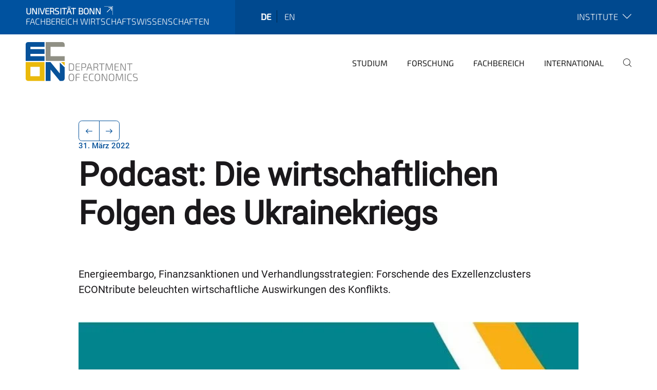

--- FILE ---
content_type: text/html;charset=utf-8
request_url: https://www.econ.uni-bonn.de/de/nachrichten/podcast-spezial-ukraine-schwerpunkt-zu-wirtschaftlichen-folgen-des-krieges
body_size: 7265
content:
<!DOCTYPE html>
<html xmlns="http://www.w3.org/1999/xhtml" lang="de" xml:lang="de">
<head><meta http-equiv="Content-Type" content="text/html; charset=UTF-8" /><link rel="alternate" hreflang="en" href="https://www.econ.uni-bonn.de/en/news/podcast-special-ukraine-focus-on-economic-consequences-of-the-war" /><link rel="alternate" hreflang="de" href="https://www.econ.uni-bonn.de/de/nachrichten/podcast-spezial-ukraine-schwerpunkt-zu-wirtschaftlichen-folgen-des-krieges" /><link data-head-resource="1" rel="stylesheet" href="/++theme++barceloneta/css/barceloneta.min.css" /><link data-head-resource="1" rel="stylesheet" type="text/css" href="/++theme++unibonn.theme/css/style.css?tag=10-12-2025_10-56-09" /><link rel="canonical" href="https://www.econ.uni-bonn.de/de/nachrichten/podcast-spezial-ukraine-schwerpunkt-zu-wirtschaftlichen-folgen-des-krieges" /><link rel="preload icon" type="image/vnd.microsoft.icon" href="https://www.econ.uni-bonn.de/de/favicon.ico" /><link rel="mask-icon" href="https://www.econ.uni-bonn.de/de/favicon.ico" /><link href="https://www.econ.uni-bonn.de/de/@@search" rel="search" title="Website durchsuchen" /><link data-bundle="easyform" href="https://www.econ.uni-bonn.de/++webresource++b6e63fde-4269-5984-a67a-480840700e9a/++resource++easyform.css" media="all" rel="stylesheet" type="text/css" /><link data-bundle="multilingual" href="https://www.econ.uni-bonn.de/++webresource++f30a16e6-dac4-5f5f-a036-b24364abdfc8/++resource++plone.app.multilingual.stylesheet/multilingual.css" media="all" rel="stylesheet" type="text/css" /><link data-bundle="plone-fullscreen" href="https://www.econ.uni-bonn.de/++webresource++ac83a459-aa2c-5a45-80a9-9d3e95ae0847/++plone++static/plone-fullscreen/fullscreen.css" media="all" rel="stylesheet" type="text/css" /><script async="True" data-bundle="plone-fullscreen" integrity="sha384-yAbXscL0aoE/0AkFhaGNz6d74lDy9Cz7PXfkWNqRnFm0/ewX0uoBBoyPBU5qW7Nr" src="https://www.econ.uni-bonn.de/++webresource++6aa4c841-faf5-51e8-8109-90bd97e7aa07/++plone++static/plone-fullscreen/fullscreen.js"></script><script data-bundle="plone" integrity="sha384-6Wh7fW8sei4bJMY3a6PIfr5jae6gj9dIadjpiDZBJsr9pJ5gW0bsg0IzoolcL3H0" src="https://www.econ.uni-bonn.de/++webresource++cff93eba-89cf-5661-8beb-464cc1d0cbc7/++plone++static/bundle-plone/bundle.min.js"></script><script type="text/javascript">
var _paq = window._paq || [];
/* tracker methods like "setCustomDimension" should be called before "trackPageView" */
_paq.push(['trackPageView']);
_paq.push(['enableLinkTracking']);
(function() {
var u="https://webstat.hrz.uni-bonn.de/";
_paq.push(['setTrackerUrl', u+'matomo.php']);
_paq.push(['setSiteId', '65']);
var d=document, g=d.createElement('script'), s=d.getElementsByTagName('script')[0];
g.type='text/javascript'; g.async=true; g.defer=true; g.src=u+'matomo.js'; s.parentNode.insertBefore(g,s);
})();
</script><script data-head-resource="1" src="/++theme++unibonn.theme/js/libs.js?tag=10-12-2025_10-56-23"></script><script data-head-resource="1" src="/++theme++unibonn.theme/js/script.js?tag=10-12-2025_10-56-23"></script>
  <meta charset="utf-8"><meta charset="utf-8" /><meta name="twitter:card" content="summary" /><meta property="og:site_name" content="Department of Economics" /><meta property="og:title" content="Podcast: Die wirtschaftlichen Folgen des Ukrainekriegs" /><meta property="og:type" content="website" /><meta property="og:description" content="" /><meta property="og:url" content="https://www.econ.uni-bonn.de/de/nachrichten/podcast-spezial-ukraine-schwerpunkt-zu-wirtschaftlichen-folgen-des-krieges" /><meta property="og:image" content="https://www.econ.uni-bonn.de/++resource++plone-logo.svg" /><meta property="og:image:type" content="image/svg+xml" /><meta name="viewport" content="width=device-width, initial-scale=1.0" /><meta name="google-site-verification" content="xi76AZ4ktfTwS3yFyIeGR0natF2tJBHzr0l9yJBhJAw" /><meta name="generator" content="Plone - https://plone.org/" /></meta>
  <meta http-equiv="X-UA-Compatible" content="IE=edge"><meta charset="utf-8" /><meta name="twitter:card" content="summary" /><meta property="og:site_name" content="Department of Economics" /><meta property="og:title" content="Podcast: Die wirtschaftlichen Folgen des Ukrainekriegs" /><meta property="og:type" content="website" /><meta property="og:description" content="" /><meta property="og:url" content="https://www.econ.uni-bonn.de/de/nachrichten/podcast-spezial-ukraine-schwerpunkt-zu-wirtschaftlichen-folgen-des-krieges" /><meta property="og:image" content="https://www.econ.uni-bonn.de/++resource++plone-logo.svg" /><meta property="og:image:type" content="image/svg+xml" /><meta name="viewport" content="width=device-width, initial-scale=1.0" /><meta name="google-site-verification" content="xi76AZ4ktfTwS3yFyIeGR0natF2tJBHzr0l9yJBhJAw" /><meta name="generator" content="Plone - https://plone.org/" /></meta>
  <meta name="viewport" content="width=device-width, initial-scale=1"><meta charset="utf-8" /><meta name="twitter:card" content="summary" /><meta property="og:site_name" content="Department of Economics" /><meta property="og:title" content="Podcast: Die wirtschaftlichen Folgen des Ukrainekriegs" /><meta property="og:type" content="website" /><meta property="og:description" content="" /><meta property="og:url" content="https://www.econ.uni-bonn.de/de/nachrichten/podcast-spezial-ukraine-schwerpunkt-zu-wirtschaftlichen-folgen-des-krieges" /><meta property="og:image" content="https://www.econ.uni-bonn.de/++resource++plone-logo.svg" /><meta property="og:image:type" content="image/svg+xml" /><meta name="viewport" content="width=device-width, initial-scale=1.0" /><meta name="google-site-verification" content="xi76AZ4ktfTwS3yFyIeGR0natF2tJBHzr0l9yJBhJAw" /><meta name="generator" content="Plone - https://plone.org/" /></meta>
  <title>Podcast: Die wirtschaftlichen Folgen des Ukrainekriegs — Fachbereich Wirtschaftswissenschaften</title>
</head>
<body id="visual-portal-wrapper" class="col-content frontend icons-on navigation-theme-navigation_default portaltype-unibonnnews section-nachrichten site-de subsection-podcast-spezial-ukraine-schwerpunkt-zu-wirtschaftlichen-folgen-des-krieges template-view thumbs-on userrole-anonymous viewpermission-view view-mode is-tilepage" dir="ltr" data-base-url="https://www.econ.uni-bonn.de/de/nachrichten/podcast-spezial-ukraine-schwerpunkt-zu-wirtschaftlichen-folgen-des-krieges" data-view-url="https://www.econ.uni-bonn.de/de/nachrichten/podcast-spezial-ukraine-schwerpunkt-zu-wirtschaftlichen-folgen-des-krieges" data-portal-url="https://www.econ.uni-bonn.de" data-i18ncatalogurl="https://www.econ.uni-bonn.de/plonejsi18n" data-lazy_loading_image_scales="[{&quot;id&quot;: &quot;large&quot;, &quot;value&quot;: 768}, {&quot;id&quot;: &quot;preview&quot;, &quot;value&quot;: 400}, {&quot;id&quot;: &quot;mini&quot;, &quot;value&quot;: 200}, {&quot;id&quot;: &quot;thumb&quot;, &quot;value&quot;: 128}, {&quot;id&quot;: &quot;tile&quot;, &quot;value&quot;: 64}, {&quot;id&quot;: &quot;icon&quot;, &quot;value&quot;: 32}, {&quot;id&quot;: &quot;listing&quot;, &quot;value&quot;: 16}]" data-pat-pickadate="{&quot;date&quot;: {&quot;selectYears&quot;: 200}, &quot;time&quot;: {&quot;interval&quot;: 5 } }" data-pat-plone-modal="{&quot;actionOptions&quot;: {&quot;displayInModal&quot;: false}}"><div class="outer-wrapper">
    <div class="inner-wrapper">

      <div id="fontfamilies">
  <style>@font-face{font-family:'testfont';src: url('https://www.econ.uni-bonn.de/font-families/default-fonts/view/++widget++form.widgets.file_eot/@@download');src: url('https://www.econ.uni-bonn.de/font-families/default-fonts/view/++widget++form.widgets.file_eot/@@download') format('embedded-opentype'),url('https://www.econ.uni-bonn.de/font-families/default-fonts/view/++widget++form.widgets.file_svg/@@download') format('svg'),url('https://www.econ.uni-bonn.de/font-families/default-fonts/view/++widget++form.widgets.file_woff/@@download') format('woff'),url('https://www.econ.uni-bonn.de/font-families/default-fonts/view/++widget++form.widgets.file_ttf/@@download') format('truetype');font-weight:normal;font-style:normal;}.testfont-icon-home:before{content:"\e902";font-family:testfont}.testfont-icon-pencil:before{content:"\e905";font-family:testfont}.testfont-icon-music:before{content:"\e911";font-family:testfont}.testfont-icon-bell:before{content:"\e951";font-family:testfont}
@font-face{font-family:'uni-bonn';src: url('https://www.econ.uni-bonn.de/font-families/unibonn-fonts/view/++widget++form.widgets.file_eot/@@download');src: url('https://www.econ.uni-bonn.de/font-families/unibonn-fonts/view/++widget++form.widgets.file_eot/@@download') format('embedded-opentype'),url('https://www.econ.uni-bonn.de/font-families/unibonn-fonts/view/++widget++form.widgets.file_svg/@@download') format('svg'),url('https://www.econ.uni-bonn.de/font-families/unibonn-fonts/view/++widget++form.widgets.file_woff/@@download') format('woff'),url('https://www.econ.uni-bonn.de/font-families/unibonn-fonts/view/++widget++form.widgets.file_ttf/@@download') format('truetype');font-weight:normal;font-style:normal;}.uni-bonn-icon-arrow-down:before{content:"\e900";font-family:uni-bonn}.uni-bonn-icon-arrow-top:before{content:"\e901";font-family:uni-bonn}.uni-bonn-icon-close:before{content:"\e902";font-family:uni-bonn}.uni-bonn-icon-arrow-right:before{content:"\e903";font-family:uni-bonn}.uni-bonn-icon-arrow-left:before{content:"\e904";font-family:uni-bonn}.uni-bonn-icon-external:before{content:"\e905";font-family:uni-bonn}.uni-bonn-icon-search:before{content:"\e906";font-family:uni-bonn}.uni-bonn-icon-whatsapp-outline:before{content:"\e907";font-family:uni-bonn}.uni-bonn-icon-whatsapp:before{content:"\e908";font-family:uni-bonn}.uni-bonn-icon-youtube:before{content:"\e909";font-family:uni-bonn}.uni-bonn-icon-youtube-outline:before{content:"\e90a";font-family:uni-bonn}.uni-bonn-icon-instagram:before{content:"\e90b";font-family:uni-bonn}.uni-bonn-icon-instagram-outline:before{content:"\e90c";font-family:uni-bonn}.uni-bonn-icon-linkedin:before{content:"\e90d";font-family:uni-bonn}.uni-bonn-icon-linkedin-outline:before{content:"\e90e";font-family:uni-bonn}.uni-bonn-icon-xing:before{content:"\e90f";font-family:uni-bonn}.uni-bonn-icon-xing-outline:before{content:"\e910";font-family:uni-bonn}.uni-bonn-icon-twitter:before{content:"\e911";font-family:uni-bonn}.uni-bonn-icon-twitter-outline:before{content:"\e912";font-family:uni-bonn}.uni-bonn-icon-facebook:before{content:"\e913";font-family:uni-bonn}.uni-bonn-icon-facebook-outline:before{content:"\e914";font-family:uni-bonn}.uni-bonn-icon-navigation:before{content:"\e915";font-family:uni-bonn}.uni-bonn-icon-phone-book:before{content:"\e917";font-family:uni-bonn}.uni-bonn-icon-information:before{content:"\e918";font-family:uni-bonn}.uni-bonn-icon-checkbox:before{content:"\e919";font-family:uni-bonn}.uni-bonn-icon-filter-kachel:before{content:"\e91a";font-family:uni-bonn}.uni-bonn-icon-filter:before{content:"\e91b";font-family:uni-bonn}.uni-bonn-icon-filter-liste:before{content:"\e91c";font-family:uni-bonn}.uni-bonn-icon-delete:before{content:"\e91d";font-family:uni-bonn}.uni-bonn-icon-filter-liste-inaktiv:before{content:"\e91e";font-family:uni-bonn}.uni-bonn-icon-cheackbox-aktiv:before{content:"\e91f";font-family:uni-bonn}.uni-bonn-icon-filter-kachel-aktiv:before{content:"\e920";font-family:uni-bonn}.uni-bonn-icon-event:before{content:"\e921";font-family:uni-bonn}.uni-bonn-icon-video:before{content:"\e922";font-family:uni-bonn}.uni-bonn-icon-phone:before{content:"\e923";font-family:uni-bonn}.uni-bonn-icon-fax:before{content:"\e924";font-family:uni-bonn}.uni-bonn-icon-link:before{content:"\e925";font-family:uni-bonn}.uni-bonn-icon-download:before{content:"\e926";font-family:uni-bonn}.uni-bonn-icon-print:before{content:"\e927";font-family:uni-bonn}.uni-bonn-icon-x:before{content:"\e928";font-family:uni-bonn}.uni-bonn-icon-x-outline:before{content:"\e929";font-family:uni-bonn}.uni-bonn-icon-bluesky:before{content:"\e92a";font-family:uni-bonn}.uni-bonn-icon-bluesky-outline:before{content:"\e92b";font-family:uni-bonn}.uni-bonn-icon-location-2:before{content:"\e916";font-family:uni-bonn}.uni-bonn-icon-mastodon:before{content:"\e92c";font-family:uni-bonn}.uni-bonn-icon-mastodon-outline:before{content:"\e92d";font-family:uni-bonn}
@font-face{font-family:'Uni-Bonn-official';src: url('https://www.econ.uni-bonn.de/font-families/uni-bonn-official/view/++widget++form.widgets.file_eot/@@download');src: url('https://www.econ.uni-bonn.de/font-families/uni-bonn-official/view/++widget++form.widgets.file_eot/@@download') format('embedded-opentype'),url('https://www.econ.uni-bonn.de/font-families/uni-bonn-official/view/++widget++form.widgets.file_svg/@@download') format('svg'),url('https://www.econ.uni-bonn.de/font-families/uni-bonn-official/view/++widget++form.widgets.file_woff/@@download') format('woff'),url('https://www.econ.uni-bonn.de/font-families/uni-bonn-official/view/++widget++form.widgets.file_ttf/@@download') format('truetype');font-weight:normal;font-style:normal;}.Uni-Bonn-official-icon-fakten-zahlen:before{content:"\e900";font-family:Uni-Bonn-official}.Uni-Bonn-official-icon-forschung:before{content:"\e901";font-family:Uni-Bonn-official}.Uni-Bonn-official-icon-informationen:before{content:"\e902";font-family:Uni-Bonn-official}.Uni-Bonn-official-icon-orientierung:before{content:"\e903";font-family:Uni-Bonn-official}.Uni-Bonn-official-icon-transfer:before{content:"\e904";font-family:Uni-Bonn-official}.Uni-Bonn-official-icon-promotion:before{content:"\e905";font-family:Uni-Bonn-official}.Uni-Bonn-official-icon-hochschulsport:before{content:"\e906";font-family:Uni-Bonn-official}.Uni-Bonn-official-icon-it:before{content:"\e907";font-family:Uni-Bonn-official}.Uni-Bonn-official-icon-argelander:before{content:"\e908";font-family:Uni-Bonn-official}.Uni-Bonn-official-icon-diversity:before{content:"\e909";font-family:Uni-Bonn-official}.Uni-Bonn-official-icon-sprache:before{content:"\e90a";font-family:Uni-Bonn-official}.Uni-Bonn-official-icon-veranstaltung:before{content:"\e90b";font-family:Uni-Bonn-official}.Uni-Bonn-official-icon-studieren:before{content:"\e90c";font-family:Uni-Bonn-official}.Uni-Bonn-official-icon-ranking:before{content:"\e90d";font-family:Uni-Bonn-official}.Uni-Bonn-official-icon-beratung:before{content:"\e90e";font-family:Uni-Bonn-official}.Uni-Bonn-official-icon-foerderung:before{content:"\e90f";font-family:Uni-Bonn-official}.Uni-Bonn-official-icon-qualitaetssicherung:before{content:"\e910";font-family:Uni-Bonn-official}.Uni-Bonn-official-icon-lernplattform:before{content:"\e911";font-family:Uni-Bonn-official}.Uni-Bonn-official-icon-alumni:before{content:"\e912";font-family:Uni-Bonn-official}.Uni-Bonn-official-icon-postdocs:before{content:"\e913";font-family:Uni-Bonn-official}.Uni-Bonn-official-icon-strategie:before{content:"\e914";font-family:Uni-Bonn-official}.Uni-Bonn-official-icon-lehre:before{content:"\e91c";font-family:Uni-Bonn-official}.Uni-Bonn-official-icon-exellenz:before{content:"\e91d";font-family:Uni-Bonn-official}.Uni-Bonn-official-icon-multiplikatoren:before{content:"\e91e";font-family:Uni-Bonn-official}.Uni-Bonn-official-icon-kontakt:before{content:"\e91f";font-family:Uni-Bonn-official}.Uni-Bonn-official-icon-ort:before{content:"\e920";font-family:Uni-Bonn-official}.Uni-Bonn-official-icon-international:before{content:"\e921";font-family:Uni-Bonn-official}.Uni-Bonn-official-icon-sprechstunde:before{content:"\e922";font-family:Uni-Bonn-official}.Uni-Bonn-official-icon-fortbildung:before{content:"\e923";font-family:Uni-Bonn-official}.Uni-Bonn-official-icon-bibliothek:before{content:"\e924";font-family:Uni-Bonn-official}.Uni-Bonn-official-icon-oeffnungszeiten:before{content:"\e925";font-family:Uni-Bonn-official}.Uni-Bonn-official-icon-auszeichnungen:before{content:"\e926";font-family:Uni-Bonn-official}.Uni-Bonn-official-icon-unie915:before{content:"\e915";font-family:Uni-Bonn-official}.Uni-Bonn-official-icon-unie916:before{content:"\e916";font-family:Uni-Bonn-official}.Uni-Bonn-official-icon-unie917:before{content:"\e917";font-family:Uni-Bonn-official}.Uni-Bonn-official-icon-unie918:before{content:"\e918";font-family:Uni-Bonn-official}.Uni-Bonn-official-icon-unie919:before{content:"\e919";font-family:Uni-Bonn-official}.Uni-Bonn-official-icon-unie91a:before{content:"\e91a";font-family:Uni-Bonn-official}.Uni-Bonn-official-icon-unie91b:before{content:"\e91b";font-family:Uni-Bonn-official}.Uni-Bonn-official-icon-transfer-puzzle:before{content:"\e927";font-family:Uni-Bonn-official}.Uni-Bonn-official-icon-transfer-arrow:before{content:"\e928";font-family:Uni-Bonn-official}</style>
</div>
      

      <div id="unibonn-topbar" class="unibonn-institute-topbar show-title">
    <div class="container">
        <div class="row">
            <div class="col-md-9" id="topbar-left-wrapper">
                <div id="unibonn-institute-portalname">
                    
                        
                        <p id="unibonn-title"><a href="https://www.uni-bonn.de">Universität Bonn</a></p>
                    
                    <p id="institute-title">Fachbereich Wirtschaftswissenschaften</p>
                </div>
                <div id="language-selector">
                    
  <ul class="languageselector">
    
      <li class="currentLanguage  language-de">
        <a href="https://www.econ.uni-bonn.de/@@multilingual-selector/0e9d0a236efd4a7c94b77555a9369752/de?set_language=de" title="Deutsch">
          
          de
        </a>
      </li>
    
      <li class=" language-en">
        <a href="https://www.econ.uni-bonn.de/@@multilingual-selector/0e9d0a236efd4a7c94b77555a9369752/en?set_language=en" title="English">
          
          en
        </a>
      </li>
    
  </ul>


                </div>
            </div>
            <div class="col-md-3" id="topbar-right-wrapper">
                
  <div id="additional-links-wrapper">
    <button id="additional-links-toggle">
      <span>Institute</span>
      <i class="icon-unibonn icon-unibonn-arrow-down"></i>
    </button>

    <div id="additional-links" style="display: none">
      <ul>
        
          <li><a href="https://www.econ.uni-bonn.de/iame/en/index#anchor-none" title="Home">Institut für Angewandte Mikroökonomik</a></li>
        
          <li><a href="https://www.econ.uni-bonn.de/ifs/en/home#anchor-none" title="Home">Institut für Finanzmarkökonomik und Statistik</a></li>
        
          <li><a href="https://www.econ.uni-bonn.de/macro/en/home#anchor-none" title="Home">Institut für Makroökonomik und Ökonometrie</a></li>
        
          <li><a href="https://www.econ.uni-bonn.de/micro/en/home#anchor-none" title="Home">Institut für Mikroökonomik</a></li>
        
      </ul>
    </div>
  </div>

            </div>
        </div>
    </div>
</div>

      <header id="company-header" class="unibonn">

    <div class="header-template-0 header-image-size-1">
      <div class="container">
        <div id="company-topbar" class="container ">
          
  <div id="company-logo">
    
      <a class="portal-logo logo_desktop" href="https://www.econ.uni-bonn.de/de" title="Department of Economics">
        <img alt="Department of Economics" title="Department of Economics" src="https://www.econ.uni-bonn.de/de/@@logo?logo_type=logo_desktop" />
      </a>
    
      <a class="portal-logo logo_mobile" href="https://www.econ.uni-bonn.de/de" title="Department of Economics">
        <img alt="Department of Economics" title="Department of Economics" src="https://www.econ.uni-bonn.de/de/@@logo?logo_type=logo_mobile" />
      </a>
    
      <a class="portal-logo logo_mobile_navigation" href="https://www.econ.uni-bonn.de/de" title="Department of Economics">
        <img alt="Department of Economics" title="Department of Economics" src="https://www.econ.uni-bonn.de/de/@@logo?logo_type=logo_mobile_navigation" />
      </a>
    
  </div>

          
  <div class="language-selector-container">
    <div class="language-selector">
      
        <div>
          <span class="text">de</span>
          <span class="icon interaktiv-icon-basetilestheme-arrow-top"></span>
        </div>
      
        
      
      <ul class="lang-dropdown">
        <li class="selected">
          <a href="https://www.econ.uni-bonn.de/@@multilingual-selector/0e9d0a236efd4a7c94b77555a9369752/de?set_language=de">de</a>
        </li>
        <li class="">
          <a href="https://www.econ.uni-bonn.de/@@multilingual-selector/0e9d0a236efd4a7c94b77555a9369752/en?set_language=en">en</a>
        </li>
      </ul>
    </div>
  </div>

          <div id="navigation-overlay"></div>
          

  <div class="sidenavigation-links">
    <button id="toggle-navigation" class="sidenavigation-link" aria-label="Toggle Navigation">
      <i class="icon-unibonn-navigation"></i>
    </button>
    
  </div>

  
    <div id="company-navigation-main" class="desktop">
      <nav class="main-navigation">
        
  <ul class="main-navigation-sections">
    
      <li class="section-0 has-subsections">
        <a class="has-subsections" href="https://www.econ.uni-bonn.de/de/studium" data-uid="5dd7253b01c74403bde561ae73a45971">
          Studium
        </a>
      </li>
    
      <li class="section-0 has-subsections">
        <a class="has-subsections" href="https://www.econ.uni-bonn.de/de/forschung" data-uid="81731621f59447ea977da54ccacab339">
          Forschung
        </a>
      </li>
    
      <li class="section-0 has-subsections">
        <a class="has-subsections" href="https://www.econ.uni-bonn.de/de/fachbereich" data-uid="0f17797249be4c2ca5f5b3bad77b170e">
          Fachbereich
        </a>
      </li>
    
      <li class="section-0 has-subsections">
        <a class="has-subsections" href="https://www.econ.uni-bonn.de/de/international" data-uid="f573305cecfd43c5b089e889dd5095e7">
          International
        </a>
      </li>
    
    
        <li class="search">
          <a href="https://www.econ.uni-bonn.de/de/search" title="suchen">
            <i class="icon-unibonn icon-unibonn-search"></i>
          </a>
        </li>
    
  </ul>

      </nav>
    </div>

    <div id="company-navigation" class="menu">
      <button class="close-navigation-menu close-desktop-navigation" aria-label="schließen">
        <i class="icon-unibonn-close"></i>
      </button>

      <div id="navigation-menu-header">
        
          <a class="portal-logo logo_mobile_menu" href="https://www.econ.uni-bonn.de/de" title="Department of Economics">
            <img alt="Department of Economics" title="Department of Economics" src="https://www.econ.uni-bonn.de/de/@@logo?logo_type=logo_mobile_navigation" />
          </a>
        

        <ul class="navigation-menu-header-actions">
          
            <li>
              <a class="open-search" href="https://www.econ.uni-bonn.de/de/search" title="suchen">
                <i class="icon-unibonn icon-unibonn-search"></i>
              </a>
            </li>
          
          <li>
            <a class="close-navigation-menu" id="close-navigation" title="schließen">
              <i class="icon-unibonn-navigation"></i>
            </a>
          </li>
        </ul>
      </div>

      <div class="searchbar">
        <form action="https://www.econ.uni-bonn.de/de/search">
          <button class="start-search" aria-label="Start Search"><i class="left icon-unibonn icon-unibonn-search"></i>
          </button>
          <input class="search-input" type="text" name="SearchableText" aria-label="Search" />
          <button class="clear-search" aria-label="Clear Search"><i class="icon-unibonn icon-unibonn-close"></i>
          </button>
        </form>
      </div>

      <nav class="main-navigation">
        <div class="navigation-level">
          <div class="spinner" style="display: block"></div>
        </div>
      </nav>

    </div>
  

        </div>
      </div>
      
  

    </div>

  </header>

      <div id="anchors"></div>

      <div id="company-content" class="container-fluid main-content-wrapper">
        <div class="row status-message-row set-max-width">
          <aside id="global_statusmessage" class="container">
      

      <div>
      </div>
    </aside>
        </div>
        <nav class="breadcrumbs"></nav>
        <main id="main-container" class="row">
          <div id="column1-container"></div>
          <div class="col-xs-12 col-sm-12 no-padding">
              <article id="content">

            

              <header>

                <div id="viewlet-above-content-title">
</div>

                
  
    <nav class="pagination-wrapper">
      <ul class="pagination">
        <li class="previous page-item">
          <a class="page-link" title="Zur vorherigen Seite navigieren" href="https://www.econ.uni-bonn.de/de/nachrichten/breite-unterstuetzung-der-deutschen-fuer-mehr-energieunabhaengigkeit-von-russland">
            <span class="arrow"></span>
          </a>
        </li>
        <li class="next page-item">
          <a class="page-link" title="Zur nächsten Seite navigieren" href="https://www.econ.uni-bonn.de/de/nachrichten/briq-studie-mit-dem-irecc-preis-ausgezeichnet">
            <span class="arrow"></span>
          </a>
        </li>
      </ul>
    </nav>

    
      <span id="news-timestamp">31. März 2022</span>
    
    <h1 id="news-title">
      <span class="long">Podcast: Die wirtschaftlichen Folgen des Ukrainekriegs</span>
      <span class="short">Podcast: Die wirtschaftlichen Folgen des Ukrainekriegs</span>
    </h1>
    <h2 id="news-subtitle">
      <span></span>
    </h2>
  


                <div id="viewlet-below-content-title"><section id="section-byline">

  

  
    
  

</section></div>

                
  
    <div id="news-description"><p>Energieembargo, Finanzsanktionen und Verhandlungsstrategien: Forschende des Exzellenzclusters ECONtribute beleuchten wirtschaftliche Auswirkungen des Konflikts.</p></div>
  


                <div id="viewlet-below-content-description"></div>

              </header>

              <div id="viewlet-above-content-body"></div>

              <div id="content-core">
                
  

    
    
      <div id="news-leadimage">
        <img src="https://www.econ.uni-bonn.de/de/nachrichten/podcast-spezial-ukraine-schwerpunkt-zu-wirtschaftlichen-folgen-des-krieges/podcast.jpg/@@images/image/leadimagesize" title="ECONtribute - Der Wirtschaftspodcast" alt="ECONtribute - Der Wirtschaftspodcast" height="583" width="758" />
        <div class="sub">
          <div>
              <span class="description">
                ECONtribute - Der Wirtschaftspodcast
                  
              </span>
            <small class="copyright">© ECONTribute</small>
          </div>
          <div>
            <span id="download-images">Alle Bilder in Originalgröße herunterladen</span>
            <small class="disposal-notice">Der Abdruck im Zusammenhang mit der Nachricht ist kostenlos, dabei ist der angegebene Bildautor zu nennen.</small>
          </div>
        </div>
      </div>
    
    <form method="POST" style="display: none">
      <button type="submit" name="download_images"></button>
    <div id="formfield-form-wigdet-unibonn-user-id" class="mb-3 field fieldname-form.wigdet.unibonn-user-id wigdet-mode-input empty" data-fieldname="form.wigdet.unibonn-user-id">
                      <label class="form-label" for="formfield-form-wigdet-unibonn-user-id">
                        UniID
                        <span class="required-field" title="Erforderlich"></span>
                      </label>
                      <input class="form-control text-wigdet required-field protectedemail-field" id="form-wigdet-uni-email" name="form.wigdet.uni-email" type="text" value="" placeholder="+49 69 1234 4678" />
                      <em class="invalid-feedback">Bitte füllen Sie dieses Feld mit dem im Platzhalter angegebenen Beispielformat aus.</em>
                      <div class="form-text">Die Telefonnummer wird gemäß der DSGVO verarbeitet.</div>
                    </div>
                <div style="display: none"><input name="tigger" type="text" value="" /><input type="text" name="unibonn_t" value="TnTazxgKkNTC" data-version="2.0" />
                        </div></form>

    
      <div class="text-content">
        <div><p style="text-align: justify;">In einer Sonderstaffel des ECONtribute-Wirtschaftspodcasts widmen sich Forschende des Exzellenzclusters ECONtribute der Universitäten Bonn und Köln den internationalen wirtschaftlichen Auswirkungen des Ukrainekriegs und beleuchten diese wissenschaftlich.</p>
<p style="text-align: justify;">Im Staffelauftakt geht es um Energie, Abhängigkeit und Sanktionen. Prof. Dr. Moritz Schularick, Professor bei ECONtribute an der Universität Bonn, analysiert, welche Folgen ein russisches Energieembargo hätte. Gingen in Deutschland die Lichter aus? Wie stark bräche die Wirtschaft ein? Und warum zögert die Politik, einen Importstopp zu verhängen?</p>
<p style="text-align: justify;">In einer aktuellen Studie hat Moritz Schularick mit Kollegen untersucht, welche wirtschaftlichen Folgen es für Deutschland hätte, wenn Russland den Gashahn zudreht oder die Bundesregierung ein Embargo umsetzt. Das Ergebnis: Der Wirtschaftseinbruch wäre deutlich, aber handhabbar. Im Podcast spricht er darüber, wie das entstehende Gas-Defizit aufgefangen werden könnte, warum gerade Deutschland so abhängig von russischem Gas ist und was sich langfristig an der Energie-Infrastruktur ändern sollte.<br /> </p>
<p style="text-align: justify;"><strong>Zum Podcast: </strong><a href="https://econtribute.de/de/newsroom/#podcast" rel="noopener" target="_blank"><strong>https://econtribute.de/de/newsroom/#podcast </strong></a></p></div>
      </div>

      
    

    

    <div id="news-contact-files">
      
      
      
      
      
    </div>

    <nav class="pagination-wrapper">
      <ul class="pagination">
        <li class="previous page-item">
          <a class="page-link" title="Zur vorherigen Seite navigieren" href="https://www.econ.uni-bonn.de/de/nachrichten/breite-unterstuetzung-der-deutschen-fuer-mehr-energieunabhaengigkeit-von-russland">
            <span class="arrow"></span>
          </a>
        </li>
        <li class="next page-item">
          <a class="page-link" title="Zur nächsten Seite navigieren" href="https://www.econ.uni-bonn.de/de/nachrichten/briq-studie-mit-dem-irecc-preis-ausgezeichnet">
            <span class="arrow"></span>
          </a>
        </li>
      </ul>
    </nav>
    <div class="col-md-12">
      

      <!-- Navigation -->



    
    </div>

  

              </div>

              <div id="viewlet-below-content-body">


</div>

            
            <footer>
              <div id="viewlet-below-content"><div id="unibonn-scripts"><script>
  var _paq = window._paq = window._paq || [];
  /* tracker methods like "setCustomDimension" should be called before "trackPageView" */
  _paq.push(['trackPageView']);
  _paq.push(['enableLinkTracking']);
  (function() {
    var u="https://webstat.hrz.uni-bonn.de/";
    _paq.push(['setTrackerUrl', u+'matomo.php']);
    _paq.push(['setSiteId', '65']);
    var d=document, g=d.createElement('script'), s=d.getElementsByTagName('script')[0];
    g.async=true; g.src=u+'matomo.js'; s.parentNode.insertBefore(g,s);
  })();
</script></div>
</div>
            </footer>
          </article>
          </div>
          <div id="column2-container"></div>
        </main>
      </div>

      <div id="spinner">
        <div class="spinner-box">
          Wird geladen
        </div>
        <div class="loader">
          <span></span>
          <span></span>
          <span></span>
          <span></span>
        </div>
      </div>
      

      <footer id="company-footer" class="unibonn">
        
        <div id="viewlet-footer-category-links">
  <div class="container">
    <label>Der Fachbereich</label>

    <div class="wrapper">
      <dl>
        <dt>
          <i class="d-inline-block d-lg-none Uni-Bonn-official-icon-argelander"></i>
          <span>Institute &amp; Einrichtungen</span>
        </dt>
        <dd>
          <a href="https://www.econ.uni-bonn.de/iame/en/index#anchor-none">Institut für Angewandte Mikroökonomik</a>
        </dd>
        <dd>
          <a href="https://www.econ.uni-bonn.de/ifs/en/home">Institut für Finanzmarktökonomik &amp; Statistik</a>
        </dd>
        <dd>
          <a href="https://www.econ.uni-bonn.de/macro/en/home#anchor-none">Institut für Makroökonomik &amp; Ökonometrie</a>
        </dd>
        <dd>
          <a href="https://www.econ.uni-bonn.de/micro/en/home#anchor-none">Institut für Mikroökonomik</a>
        </dd>
        <dd>
          <a href="https://www.econ.uni-bonn.de/bonneconlab/de/index#anchor-none">BonnEconLab – Laboratorium für Experimentelle Wirtschaftsforschung</a>
        </dd>
      </dl>
      <dl>
        <dt>
          <i class="d-inline-block d-lg-none "></i>
          <span>Forschungsprojekte</span>
        </dt>
        <dd>
          <a href="https://econtribute.de/">ECONTribute </a>
        </dd>
        <dd>
          <a href="https://www.hcm.uni-bonn.de/">Hausdorff Center for Mathematics (HCM)</a>
        </dd>
        <dd>
          <a href="https://www.crctr224.de/en">Sonderforschungsbereich Transregio 224</a>
        </dd>
        <dd>
          <a href="https://www.rtg-macroinequality.de/">RTG 2281: The Macroeconomics of Inequality</a>
        </dd>
      </dl>
      <dl>
        <dt>
          <i class="d-inline-block d-lg-none "></i>
          <span>Für Studierende</span>
        </dt>
        <dd>
          <a href="https://www.econ.uni-bonn.de/de/studium/ansprechpartner#anchor-none">Studienmanagement</a>
        </dd>
        <dd>
          <a href="https://www.econ.uni-bonn.de/examinations/de/home#anchor-none">Prüfungsamt</a>
        </dd>
        <dd>
          <a href="https://www.econ.uni-bonn.de/bgse/en/bgse-2#anchor-none">Bonn Graduate School of Economics</a>
        </dd>
        <dd>
          <a href="https://www.econ.uni-bonn.de/sws/de/home#anchor-none">Staatswissenschaftliches Seminar</a>
        </dd>
      </dl>
    </div>
  </div>
</div>
        
  <div id="upper-footer">
    <div class="container">
      <div class="row">
        <div class="col-md-6">
          
            <a class="email" href="mailto:econpr@uni-bonn.de">
                econpr@uni-bonn.de
            </a>
            
            <br />
          
          <br />
          <span class="information">
            Adenauerallee 24 - 42 53113 Bonn
          </span>
        </div>

        <div class="col-sm-6 col-md-6">
          
            
              <span class="header">Empfohlene Links</span>
            
            <div class="direct-links">
              <a href="https://www.econ.uni-bonn.de/examinations" title=" Wirtschaftswissenschaftliches  Prüfungsamt">Prüfungsamt</a>
              <a href="https://www.rsf.uni-bonn.de/de/fakultaet/dekanat?set_language=de" title="Dekanat der Rechts- und Staatswissenschaftliche Fakultät ">Dekanat</a>
              <a href="https://confluence.team.uni-bonn.de/x/-us4Aw" title="Intranet des Fachbereichs">Confluence</a>
            </div>
          
          <div class="clear"></div>
          <div class="social-media">
            <a target="_blank" href="https://www.instagram.com/econ.unibonn/?hl=de" title="Instagram"><i class="icon-unibonn uni-bonn-icon-instagram"></i></a>
            <a target="_blank" href="https://www.facebook.com/Economics.Bonn" title="Facebook"><i class="icon-unibonn uni-bonn-icon-facebook"></i></a>
            <a target="_blank" href="https://www.linkedin.com/company/department-of-economics-bonn/" title="LinkedIn"><i class="icon-unibonn uni-bonn-icon-linkedin"></i></a>
          </div>
        </div>
      </div>
    </div>
  </div>

  <div id="lower-footer">
    <div class="container">
      <div class="row">
        <div class="col-md-6">
          <span class="company-name">
            Fachbereich Wirtschaftswissenschaften
          </span>
          
        </div>
        <div class="col-md-6">
          <div class="site-actions">
            
              <a href="https://www.econ.uni-bonn.de/de/impressum">Impressum</a>
            
              <a href="https://www.econ.uni-bonn.de/de/datenschutzerklaerung">Datenschutzerklärung</a>
            
              <a href="https://www.chancengerechtigkeit.uni-bonn.de/de/barrierefreiheit?form.widgets.betroffene_seite__url_=https%3A%2F%2Fwww.econ.uni-bonn.de%2Fde%2Fnachrichten%2Fpodcast-spezial-ukraine-schwerpunkt-zu-wirtschaftlichen-folgen-des-krieges">Barrierefreiheit</a>
            
          </div>
        </div>
      </div>
    </div>
  </div>


      </footer>

    </div>
  </div><div id="unibonn-scripts"><script>
  var _paq = window._paq = window._paq || [];
  /* tracker methods like "setCustomDimension" should be called before "trackPageView" */
  _paq.push(['trackPageView']);
  _paq.push(['enableLinkTracking']);
  (function() {
    var u="https://webstat.hrz.uni-bonn.de/";
    _paq.push(['setTrackerUrl', u+'matomo.php']);
    _paq.push(['setSiteId', '65']);
    var d=document, g=d.createElement('script'), s=d.getElementsByTagName('script')[0];
    g.async=true; g.src=u+'matomo.js'; s.parentNode.insertBefore(g,s);
  })();
</script></div></body>
</html>